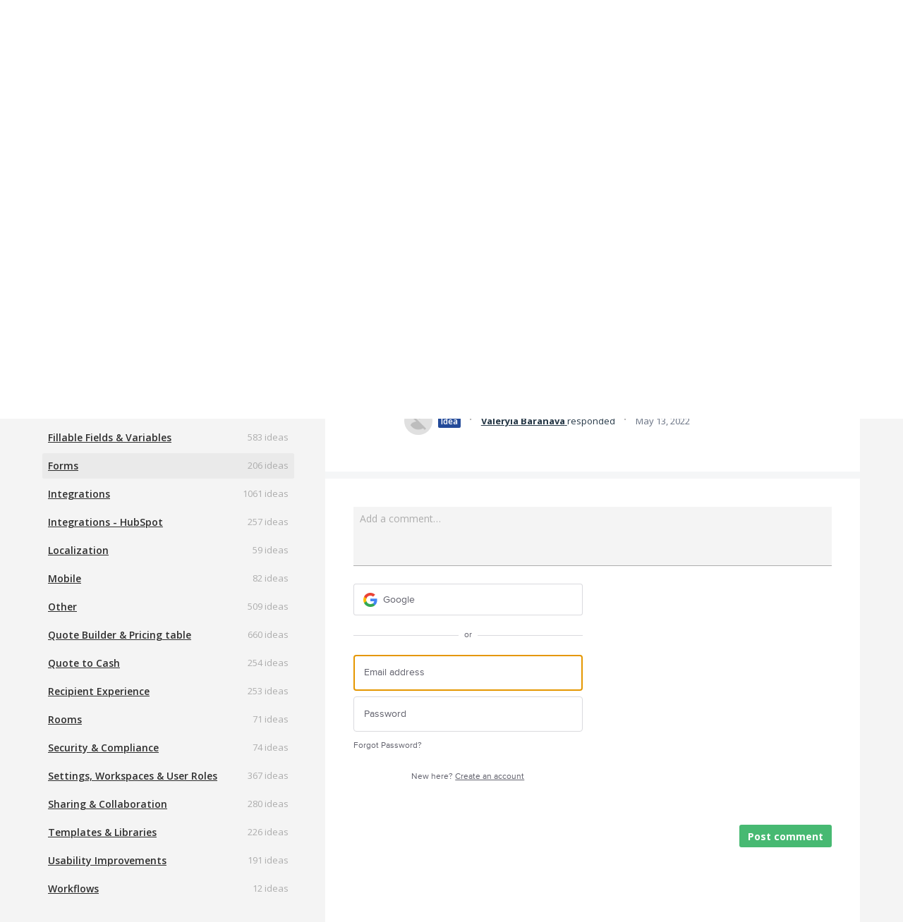

--- FILE ---
content_type: text/html; charset=utf-8
request_url: https://pandadoc.uservoice.com/forums/926629-ideas-to-improve-pandadoc/suggestions/45119560-hide-names-of-assigned-roles-in-forms
body_size: 14503
content:
<!DOCTYPE html>
<html lang="en" class="ltr site3">
<head><script>(function(w,i,g){w[g]=w[g]||[];if(typeof w[g].push=='function')w[g].push(i)})
(window,'G-0FDHJSJLBY','google_tags_first_party');</script><script async src="/0u78/"></script>
			<script>
				window.dataLayer = window.dataLayer || [];
				function gtag(){dataLayer.push(arguments);}
				gtag('js', new Date());
				gtag('set', 'developer_id.dYzg1YT', true);
				gtag('config', 'G-0FDHJSJLBY');
			</script>
			
  <meta http-equiv="X-UA-Compatible" content="IE=Edge,chrome=1">
  <meta charset="utf-8">
  <title>Hide names of assigned roles in Forms – Have an idea? Share it!</title>
  <meta name="viewport" content="width=device-width, initial-scale=1">
  <meta name="csrf-param" content="authenticity_token" />
<meta name="csrf-token" content="1620ebLzQNfaxRU7gZ3kmJzriyu9cyjlPK67fnRRRQ-68S763ekkdCwTVvr3-2MZM3PIpjkeqbs6uQ0tt3MMxQ" />
    <link rel="canonical" href="https://pandadoc.uservoice.com/forums/926629-ideas-to-improve-pandadoc/suggestions/45119560-hide-names-of-assigned-roles-in-forms" />

    <script type="text/javascript">
    (function(window) {
      var methods = ['log', 'dir', 'trace'];
      
      if (typeof window.console === 'undefined') {
        window.console = {};
      }
      
      for (var i in methods) {
        if (!(methods[i] in window.console)) {          
          window.console[methods[i]] = function() {};
        }
      }
      
    }(window));    
  </script>

  <script>
    window.UserVoice || (window.UserVoice = []);
  </script>

    <link rel="alternate" type="application/json+oembed" href="https://pandadoc.uservoice.com/api/v1/oembed.json?url=https%3A%2F%2Fpandadoc.uservoice.com%2Fforums%2F926629-ideas-to-improve-pandadoc%2Fsuggestions%2F45119560-hide-names-of-assigned-roles-in-forms" title="Hide names of assigned roles in Forms" />
  <link rel="alternate" type="text/xml+oembed" href="https://pandadoc.uservoice.com/api/v1/oembed.xml?url=https%3A%2F%2Fpandadoc.uservoice.com%2Fforums%2F926629-ideas-to-improve-pandadoc%2Fsuggestions%2F45119560-hide-names-of-assigned-roles-in-forms" title="Hide names of assigned roles in Forms" />

  <meta property="og:title" content="Hide names of assigned roles in Forms"/>
  <meta property="og:description" content="Be able to hide the person&#39;s name assigned to roles within forms from other signers."/>
  <meta property="og:type" content="article"/>
  <meta property="og:url" content="https://pandadoc.uservoice.com/forums/926629-ideas-to-improve-pandadoc/suggestions/45119560-hide-names-of-assigned-roles-in-forms"/>
  <meta property="og:image" content="https://s3.amazonaws.com/uploads.uservoice.com/logo/design_setting/842185/original/pd-logo_black_pd_white.png?1709726566"/>
  <meta property="og:site_name" content="Have an idea? Share it!"/>


  

  <!--[if lt IE 7]>
    <link rel="stylesheet" href="https://assets.uvcdn.com/pkg/clients/site2/ie-6f6256efa8fcab0da2c5c83d6ccddaabe16fdd607b4f9e01ad9efe887b491c11.css" media="screen" />
  <![endif]-->

  <!--[if lt IE 9]>
    <script src="https://assets.uvcdn.com/pkg/clients/site2/lt_IE_9-5d621b8b38991dde7ef0c335fc7cc90426c625e325949517b23be2141b721a05.js"></script>
  <![endif]-->

  <style type="text/css">

  /*
  -----------------------------------------------------------
    Link color
  -----------------------------------------------------------
  */

  .uvCustomLink-color,
  a,
  .uvHelp,
  .uvTabSelect,
  .uvTab-dropdown .uvFieldPlaceholder,
  .uvModule-session .vcard .uvRememberMe a,
  .uvModule-session .uvModuleSection-signin a,
  .uvBreadcrumbs,
  .uvStyle-linkArrow {
    color: #248566;
  }

  .uvCustomLink-background,
  .uvTab-selected,
  .uvTab-selected .uvFieldSelect,
  .uvPagination .current {
    background-color: #248566;
  }

  /*
  -----------------------------------------------------------
    Primary color
  -----------------------------------------------------------
  */

  .uvCustomPrimary-color {
    color: #248566;
  }

  .uvCustomPrimary-background,
  .uvUserBadgeLabel {
    background-color: #248566;
  }

  /* Utility color classes */
      .color-primary {
        color: #248566 !important;
      }
      .color-primary-bg {
        background-color: #248566 !important;
      }
      .color-primary-border {
        border-color: #248566 !important;
      }
      .color-secondary {
        color: #248566 !important;
      }
      .color-secondary-bg {
        background-color: #248566 !important;
      }
      .color-secondary-border {
        border-color: #248566 !important;
      }
      .color-link {
        color: #248566 !important;
      }
      .color-link-bg {
        background-color: #248566 !important;
      }
      .color-link-border {
        border-color: #248566 !important;
      }
      .color-background {
        color: #248566 !important;
      }
      .color-background-bg {
        background-color: #248566 !important;
      }
      .color-background-border {
        border-color: #248566 !important;
      }

  .uvNavList .uvListItem-forum,
  .uvModule-session .uvUserNav a {
    color: #248566;
  }

  .uvStyle-button,
  .uv-article-page .uvSidebar .uvModule-helpdesk,
  .uvTab-selected,
  .uvField-votesXXX .uvField-votesXXX-selected,
  .uvField-votesXXX input[type=radio]:checked + label {
    background: #248566;
  }

  .uvIdeaVoteFormTrigger .uvIdeaVoteFormTriggerState-you_voted,
  .uvList-categories .uvListItem-categoriesTitle,
  .uvList-categories .uvListItem a {
    background: #808080;
  }

  .impScoreButton.selected {
    background: #248566;
  }

  .uvStyle-button.uvIdeaVoteButtons-removevotes,
  .uvPagination a,
  .uvPagination span,
  .uvPagination em,
  .uvPagination .disabled,
  .uvIdeaVoteCount,
  .uvIdeaVoteCount strong,
  .uvIdeaTitle,
  .uvTab:hover,
  .uvTab:active,
  .uvTab:focus,
  .typeset h1,
  .typeset h2,
  .typeset h3,
  .typeset h4,
  .typeset h5,
  .uv-helpdesk-page .uvKbTopicTitle a {
    border-color: #248566;
  }

  .uv-helpdesk-page .uvKbTopic,
  .uvFaqList, .uvFaq,
  .uvIdea-show,
  .uvForumCreateIdea {
    border-color: #248566;
  }

  .forum-target:hover .forum-arrow, .forum-arrow::before,
  .forum-target:hover {
    color: #808080;
    border-color: #808080;
  }

  .uvStyle-button:hover {
    background-color: rgba(36,133,102,0.9);
  }

  .uvList-categories .uvListItem a:hover,
  .uvList-categories .uvListItem a:active,
  .uvList-categories .uvListItem a:focus,
  .uvList-categories .uvListItem.uvListItem-selected a {
    background-color: rgba(128,128,128,0.9);
  }

  .uvBody .forums .forum { border-color: #248566; }

  .uvTab.uvTab-selected {
    background-color: #248566!important
  }

  .uvCustomLink-background, .uvTab-selected,
  .uvTab-selected .uvFieldSelect,
  .uvPagination .current {
    background-color: #248566
  }

  .uvVoter.uvVoterMode-voted .uvIdeaVoteFormTriggerState-you_voted {
    background-color: #808080
  }

  .uvUserProfile .uvIdea-list .uvIdeaMeta,
  .uvIdeaVoteBadge .uvIdeaVoteCount,
  .uvPageContainer mark,
  .uvPagination a {
    color: #248566
  }

  .stroke-primary svg {
    stroke: #248566!important
  }

  .uvField-idea svg, .uvField-search svg {
    fill: #248566!important
  }

  .uvCustomBackground-background-site3 {
    background-color: #808080;
  }

  /*
  -----------------------------------------------------------
    Background color
  -----------------------------------------------------------
  */

  .uvCustomBackground-color {
    color: #808080;
  }

  .uvCustomBackground-background {
    background-color: #808080;
  }

  /*
  -----------------------------------------------------------
    Status colors
  -----------------------------------------------------------
  */

  .uvStyle-status-idea {
    background-color: #234A99;
    color: #FFF;
  }
  .uvStyle-status-being-evaluated {
    background-color: #8232A5;
    color: #FFF;
  }
  .uvStyle-status-on-roadmap {
    background-color: #0079BF;
    color: #FFF;
  }
  .uvStyle-status-in-development {
    background-color: #FFCC00;
    color: #FFF;
  }
  .uvStyle-status-early-access {
    background-color: #00B487;
    color: #FFF;
  }
  .uvStyle-status-solution-exists {
    background-color: #C0D941;
    color: #FFF;
  }
  .uvStyle-status-not-planned {
    background-color: #808080;
    color: #FFF;
  }
  .uvStyle-status-released {
    background-color: #199900;
    color: #FFF;
  }
</style>


  

    <style type="text/css">
      @font-face {
  font-family: Graphik;
  src: url(https://dr79nymq4x8i9.cloudfront.net/fonts/graphik/Graphik-Regular-Cy-Web.woff2);
  font-weight: 500;
}

@font-face {
  font-family: Graphik;
  src: url(https://dr79nymq4x8i9.cloudfront.net/fonts/graphik/Graphik-Semibold-Cy-Web.woff2);
  font-weight: 600;
}

@font-face {
  font-family: Graphik;
  src: url(https://dr79nymq4x8i9.cloudfront.net/fonts/graphik/Graphik-Bold-Cy-Web.woff2);
  font-weight: 700;
}

.site3.site3 .uvCustomLink-color {
  color: inherit;
}

.site3.site3 .uvStyle-button {
  background: rgba(71, 185, 114);
  border-radius: 3px;
  font-size: 14px;
  font-weight: 700;
  line-height: 17px;
  text-transform: none;
  text-decoration: none;
  min-height: 32px;
  padding: 6px 12px;
  transition: background-color 0.3s ease 0s, color 0.3s ease 0s,
    box-shadow 0.3s ease 0s;
  max-width: 100%;
  text-overflow: ellipsis;
}

.site3.site3 .uvStyle-button[disabled] {
  border: none;
}

.uvStyle-button:hover {
  background-color: rgba(118, 118, 118, 0.16);
}

.uvStyle-button:active {
  background-color: rgba(118, 118, 118, 0.08);
}

.site3.site3 .uvStyle-cancel {
  background: rgba(118, 118, 118, 0.08);
  border-radius: 3px;
  font-size: 14px;
  font-weight: 700;
  line-height: 17px;
  text-transform: none;
  text-decoration: none;
  min-height: 32px;
  border-radius: 3px;
  padding: 6px 12px;
  transition: background-color 0.3s ease 0s, color 0.3s ease 0s,
    box-shadow 0.3s ease 0s;
  max-width: 100%;
  text-overflow: ellipsis;
}

.site3.site3 .uvStyle-cancel:hover {
  background-color: rgba(118, 118, 118, 0.16);
  text-decoration: none;
}

.site3.site3 .uvStyle-cancel:active {
  background-color: rgba(118, 118, 118, 0.16);
}

.site3 {
  font-family: Graphik, Open Sans, Helvetica Neue, Helvetica, sans-serif;
}

.site3.site3 .uvPageContainer {
  background-color: #f4f4f4;
}

.site3.site3 .uvPageContainer .uvMasthead {
  padding-top: 38px;
  padding-bottom: 50px;
  margin-top: 0;
}

.uvMastheadLogo {
  height: 36px;
}

.site3.site3 .uvModule {
  padding-right: 0;
  margin-bottom: 0;
}

.site3.site3 .uvModuleSection {
  margin-bottom: 0;
}

.site3.site3 .uvModule-session .vcard a {
  align-items: flex-start;
}

.site3.site3 .uvModule-session .fn {
  font-weight: 600;
  font-size: 14px;
  line-height: 17px;
  letter-spacing: 0;
  text-transform: none;
  margin: 0;
}

.site3.site3 .uvMasthead .uvModule-session .uvUserNav {
  display: flex;
  align-items: center;
  padding-top: 13px;
}

.uvNavList .uvListItem-forum,
.uvModule-session .uvUserNav a {
  color: #767676;
  font-size: 12px;
  line-height: 14px;
}

.site3.site3 .uvStyle-separator {
  margin: 0 4px;
  color: #adadad;
  font-size: 20px;
  line-height: 14px;
}

.site3.site3 .uv-forum .uvPageHeader {
  padding-left: 400px;
  margin-top: 30px;
  margin-bottom: 20px;
}

.site3.site3 .uvPageHeader .uvPageTitle {
  font-size: 24px;
  font-weight: bold;
  line-height: 29px;
  margin-bottom: 20px;
}

/* categories */

.site3.site3 .uvSidebar {
  margin-top: -55px;
}

.site3.site3 .uvList-categories {
  border: 0;
  cursor: pointer;
}

.site3.site3 .uvList-categories .uvListItem-categoriesTitle {
  display: none;
}

.site3.site3 .uvList-categories .uvForumFilter-user {
  margin-bottom: 40px;
}

.site3.site3 .uvList-categories .uvListItem a {
  display: flex;
  align-items: center;
  font-size: 14px;
  color: #2f2f2f;
  padding: 0 8px;
  min-height: 36px;
  border: 0;
  border-radius: 2px;
  background: rgba(255, 255, 255, 0);
  transition: background 0.3s ease;
  margin-bottom: 4px;
}

.site3.site3 .uvList-categories .uvListItem a:hover {
  background: rgba(118, 118, 118, 0.08);
}

.site3.site3 .uvList-categories .uvListItem-selected a {
  font-weight: 600;
  background: rgba(118, 118, 118, 0.08);
}

.site3.site3 .uvList-categories .uvListItem-category .uvStyle-count {
  position: absolute;
  left: auto;
  right: 8px;
  top: 10px;
  color: #adadad;
}

/* header */

.site3.site3 .uvBreadcrumbs {
  display: none;
}

/* How we can improve PandaDoc */

.site3.site3 .uvForumCreateIdea {
  padding: 24px 20px 16px;
  border: 1px solid #e4e4e4 !important;
  border-radius: 2px;
}

.site3.site3 .uvForumCreateIdeaLegend {
  font-weight: 600;
  font-size: 16px;
  line-height: 19px;
  padding: 0;
  margin-bottom: 16px;
}

.site3.site3 .uvPageContainer .uvField {
  border: none;
  border-bottom: 1px solid rgb(173, 173, 173);
  border-radius: 0;
  background: rgba(118, 118, 118, 0.08);
  padding: 6px 8px;
}

.site3.site3 .uvPageContainer .uvField-focus {
  outline: none;
  border-color: rgb(71, 185, 114);
  background: rgba(118, 118, 118, 0.08);
}

.site3.site3 .uvFieldPlaceholder {
  color: #adadad !important;
  font-size: 14px;
  font-weight: 500;
}

.site3.site3 .uvPageContainer .uvField .uvFieldText {
  color: #2f2f2f;
  font-size: 14px;
  font-weight: 500;
}

.site3.site3 .uvPageContainer .uvField .uvFieldEtc {
  background-size: 14px;
  right: 6px;
  opacity: 0.4;
}

.site3.site3 .uvField-idea wp-icon {
  width: 16px !important;
  height: 16px !important;
  top: 8px;
  right: 8px !important;
}

.site3.site3 .uvField-idea wp-icon svg {
  fill: rgba(0, 0, 0, 0.4) !important;
}

.site3.site3 .uvField-category .uvFieldSelect {
  display: block;
  padding: 0;
  margin: 0;
  margin-left: 1px;
  font-weight: 500;
  font-size: 14px;
}

.site3.site3 .uvField-select .uvFieldPlaceholder {
  margin-left: -10px;
  margin-top: -8px;
}

.site3.site3 .uvField-select .search-icon svg {
  width: 8px;
  height: 8px;
  stroke: rgba(0, 0, 0, 0.4) !important;
}

.site3.site3 .uvForumCreateIdea .uvField-category wp-icon.search-icon {
  right: 12px;
  top: 11px;
}

.site3.site3 .uvField-description {
  position: relative;
}

.site3.site3 .uvFieldTextarea {
  font-size: 14px;
  font-weight: 500;
}

.site3.site3 .uvFileAttachments {
  position: absolute;
  right: 8px;
}

.site3.site3 .uvAddAttachment {
  color: #767676;
  font-size: 14px;
  font-weight: 600;
  text-decoration: none;
  background-size: 18px;
  padding-left: 32px;
}

.site3.site3 .uvField-logged_in {
  line-height: 1em;
}

.site3.site3 .uvFormFlash {
  font-size: 13px;
}

.site3.site3 .submit_region .uvFieldEtc-submit-button {
  background-color: #47b972;
  font-size: 14px;
  text-transform: none;
}

.site3.site3 .submit_region .uvFieldEtc-submit-button:hover,
.site3.site3 .submit_region .uvFieldEtc-submit-button:active {
  background-color: #39945b;
}

/* border on ideas block */

.site3 .uvForumIndex {
  border-top: 1px solid #e4e4e4;
  border-radius: 2px;
}

.site3.site3 .uvForumIndex .uvTabs {
  border-left: 1px solid #e4e4e4;
  border-right: 1px solid #e4e4e4;
}

.site3 .uvList {
  border: 0px solid #e4e4e4;
  border-top: none;
}

/* filters */

.site3.site3 .uvForumIndex .uvTabs {
  border-bottom: 1px solid #e4e4e4;
  padding: 0 8px;
}

.site3.site3 .uvTabsLeft .uvForumFilter {
  margin: 0;
}

.site3.site3 .uvTab,
.site3.site3 .uvTabsLeft .uvTab {
  text-transform: none;
  background: none;
  border: none;
  text-decoration: none;
  letter-spacing: 0;
}

.site3.site3 .uvTab {
  font-weight: 400 !important;
  font-size: 14px;
  line-height: 17px;
  color: #2f2f2f !important;
  padding: 0 12px;
  border-radius: 0 !important;
  margin-bottom: -1px;
  background-color: transparent !important;
}

.site3.site3 .uvTabs .uvTabContent {
  display: block;
  padding: 16px 0;
  border-bottom: 2px solid transparent;
}

.site3.site3 .uvForumFilter-hot .uvTabContent::before {
  content: "🔥";
}

.site3.site3 .uvTabs .uvTab-selected {
  font-weight: 600;
  color: #2f2f2f;
}

.site3.site3 .uvTabs .uvTab-selected .uvTabContent {
  border-color: #47b972 !important;
}

.site3.site3 .uvTabExtended {
  display: none !important;
}

/* status */

.site3.site3 .uvTabs .uvTabsLeft .uvForumFilter-statuses {
  margin-left: auto;
  width: auto;
}

.site3.site3 .uvTabsLeft .uvForumFilter-statuses span {
  padding: 0;
}

.site3.site3 .uvTabsLeft .uvForumFilter-statuses .uvField {
}

.site3.site3 .uvTabsLeft .uvForumFilter-statuses .uvFieldInner {
  position: relative;
  display: block;
}

.site3.site3 .uvTabsLeft .uvForumFilter-statuses .uvField .uvFieldInner::after {
  content: "▾";
  position: absolute;
  top: 15px;
  right: 16px;
  color: #2f2f2f;
  font-size: 16px;
}

.site3.site3 .uvTab-dropdown .uvFieldPlaceholder {
  position: absolute;
  right: 16px;
  top: 10px;
  color: #767676;
  text-align: left;
}

.site3.site3 .uvTab-dropdown .uvFieldSelect {
  display: block;
  color: #2f2f2f;
  font-weight: 500;
  font-size: 14px;
  padding-right: 32px;
}

/* idea vote badge */

.site3.site3 .uvIdeaVoteBadge {
  display: flex;
  flex-direction: column;
  border: 1px solid #e4e4e4;
  padding: 4px;
  width: 96px;
  height: 96px;
  margin-top: 20px;
  margin-left: 20px;
}

.site3.site3 .uvIdeaVoteBadge .uvIdeaVoteCount {
  flex-grow: 1;
  display: flex;
  align-items: center;
  justify-content: center;
  font-weight: bold;
  font-size: 18px;
  line-height: 22px;
  color: #2f2f2f;
  padding: 0;
  border: none;
  margin: 0;
}

.site3.site3 .uvIdeaVoteFormTrigger {
  background: rgba(118, 118, 118, 0.08);
  border-radius: 3px;
}

.site3.site3 .uvIdeaVoteFormTrigger .uvStyle-button {
  color: #FFFFFF;
  text-transform: none;
}

.site3.site3 .uvIdeaVoteFormTrigger .uvStyle-button::before {
  content: "▲";
  font-size: 8px;
  vertical-align: top;
  margin-right: 4px;
}

/* idea */

.site3.site3 .uvList-ideas .uvIdea {
  color: #2f2f2f;
  margin-bottom: 0;
  padding-top: 20px;
  padding-bottom: 20px;
  padding-left: 137px;
}

.site3.site3 .uvIdeaHeader {
  margin-top: 0px;
}

.site3.site3 .uvIdeaTitle {
  font-weight: bold;
  font-size: 16px;
  line-height: 19px;
  margin-bottom: 8px;
}

.site3.site3 .uvList-ideas .uvIdeaDescription {
  color: inherit;
}

.site3.site3 .uvList-ideas .uvIdeaDescription .typeset {
  font-size: 12px;
  line-height: 1.4;
}

.site3.site3 .uvList-ideas .uvIdeaDescription p {
  margin: 0 0 8px;
  font-size: inherit;
  line-height: inherit;
}

.site3.site3 .uvStyle-status {
  padding: 2px 4px;
  font-weight: 600;
  font-size: 12px;
  line-height: 14px;
  text-transform: capitalize;
  /* color: #fff; */
  /* background-color: #ffcc00; */
}

/*

.site3.site3 .uvStyle-status {
  padding: 2px 4px;
  font-weight: 600;
  font-size: 12px;
  line-height: 14px;
  text-transform: capitalize;
  color: #fff;
  background-color: #ffcc00;
}

.site3.site3 .uvStyle-status-in-development {
  color: #2981f8;
  background: rgba(41, 129, 248, 0.12);
}

.site3.site3 .uvStyle-status-under-review {
  color: #ff7213;
  background: rgba(255, 114, 19, 0.12);
}

.site3.site3 .uvStyle-status-declined {
  color: #942925;
  background: rgba(148, 41, 37, 0.12);
}

.site3.site3 .uvStyle-status-idea {
  color: #10b3e5;
  background: rgba(16, 179, 229, 0.12);
}

.site3.site3 .uvStyle-status-released {
  color: #47b972;
  background: rgba(71, 185, 114, 0.12);
}

.site3.site3 .uvStyle-status-backlog {
  color: #767676;
  background: rgba(118, 118, 118, 0.12);
}

*/

.site3.site3 .uvIdeaMeta {
  display: flex;
  flex-wrap: wrap;
  align-items: center;
  padding-bottom: 20px;
  color: #767676;
}

.site3.site3 .uvIdea:not(:last-child) {
  border-bottom: 1px solid #e4e4e4;
}

.site3.site3 .uvIdeaMeta .uvStyle-separator {
  margin: 0;
}

/* pagination */

.site3.site3 .uvPagination {
  margin: 20px 0 0;
}

.site3.site3 .uvPagination .current {
  font-weight: bold;
  color: #fff;
  background-color: #47b972;
}

.site3.site3 .uvPagination a,
.site3.site3 .uvPagination .gap {
  color: #767676;
  background: #ffffff;
  border: 1px solid #e4e4e4;
  border-radius: 2px;
}

.site3.site3 .uvPagination a {
  text-decoration: none;
  transition: background-color 0.3s;
}

.site3.site3 .uvPagination .current,
.site3.site3 .uvPagination .gap {
  cursor: default;
}

.site3.site3 .uvPagination a:hover {
  background-color: rgba(118, 118, 118, 0.08);
}

/* results */

.site3.site3 .uvForumSearchResults .uvList {
  border: none;
}

.site3.site3 .uvForumSearchResults .uvTabs {
  background: none;
}

    </style>

  <link rel="stylesheet" href="/auth-component/uv-auth/uv-auth.css">
<script type="module" src="/auth-component/uv-auth/uv-auth.esm.js"></script>
<script nomodule src="/auth-component/uv-auth/uv-auth.js"></script>

  <script src="https://js.pusher.com/8.3.0/pusher.min.js"></script>
  <script>
    window.UV_PUSHER_APP_KEY = '697328be2c49905dd5c6';
    window.UV_PUSHER_APP_CLUSTER = 'mt1';
  </script>



    <link rel="stylesheet" href="/web-portal-components/static/styles/site3.css">
  <script type="module" src="/web-portal-components/wp-components/wp-components.esm.js"></script>
<script nomodule src="/web-portal-components/wp-components/wp-components.js"></script>

</head>

<body class="uv-primaryColor-dark uv-locale-en uv-direction-ltr uv-forum uv-forum-926629 uv-no-user uv-suggestion-page">
  <a class="show-on-focus uvCustomPrimary-background" href="#start-of-content">Skip to content</a>
  <wp-loading>

  <div id="fb-root"></div>
  <div class="uvPageContainer">

    <header class="uvContainer uvMasthead">
  <div class="uvRow">

    <div class="uvMastheadWrapper">
      
        <a class="uvMastheadHomeLink" href="/" title="Have an idea? Share it!">
          <img class="uvMastheadLogo" src="https://s3.amazonaws.com/uploads.uservoice.com/logo/design_setting/842185/original/pd-logo_black_pd_white.png?1709726566" alt="PandaDoc">
        </a>
      
    </div>

    <div class="uvModule uvModule-session uvAuthModule" aria-live="polite" aria-relevant="additions removals">
  <section class="uvModuleSection uvModuleSection-userbox uvModuleSection-signin">
        <p class="uvStyle-signin">
      New and returning users may <a href="/signin">sign in</a>
        <wp-icon icon="user" class="color-link align-text-bottom"></wp-icon>
    </p>

    
<uv-auth
  id="uv-signin-1786"
  class=""
  locale="en"
  
  
  social-first
  data-type="StandaloneSignin"
  data-options="{&quot;subclass&quot;:&quot;StandaloneSignin&quot;,&quot;show_login&quot;:true,&quot;header&quot;:&quot;\u003ch2\u003eWe&#39;re glad you&#39;re here\u003c/h2\u003e\u003cp\u003ePlease sign in to leave feedback\u003c/p\u003e&quot;}"
  
  
>
  <h2>We're glad you're here</h2><p>Please sign in to leave feedback</p>
</uv-auth>
<script type="text/javascript">
  var uvAuthElement = document.getElementById("uv-signin-1786");
  uvAuthElement.subdomainSettings = {"disable_uservoice_auth":false,"password_auth_required":true,"auth_providers":[{"preset_name":"google","url":"https://auth.uservoice.com/google/819922","button_label":"Google"}],"logo_path":"/logo/logo/design_setting/842185/original/pd-logo_black_pd_white.png","form_text":{"loading":"Loading","cancel":"Cancel","region_label":"Sign in to UserVoice","email_label":"Email address","email_placeholder":"Email address","password_label":"Password","password_placeholder":"Password","name_label":"Display name (optional)","name_placeholder":"Your name","tos_checkbox_label_html":"I agree to the \u003ca href=\"/tos\" target=\"_blank\" rel=\"external\" title=\"Opens in new window\" class=\"color-link\"\u003eterms of service\u003c/a\u003e","tos_checkbox_title":"Terms of Service","gdpr_checkbox_label":"I agree to the storage of my email address, name, and IP address. This information and any feedback I provide may be used to inform product decisions and to notify me about product updates. (You can opt-out at any time.)","gdpr_checkbox_title":"Required Consent","remember_me_checkbox_label":"Remember me","remember_me_checkbox_title":"Remember Me","show_more_label":"Show more login options","show_less_label":"Show fewer login options","submit_signin_label":"Sign in","submit_create_label":"Sign up","email_invalid_error":"Please enter a valid email address.","password_required_error":"Please enter your password.","terms_invalid_error":"You must accept the terms to continue.","generic_error":"Something went wrong!","browser_error":"Cookie access is needed in order to sign you in. Please update your privacy settings to enable cross-site tracking or try using a different browser.","permissions_error":"You do not have the necessary permissions to access this content.","not_signed_in_error":"Sign in required to continue","success_heading":"Hooray!","success_message":"You're in, getting your page ready.","create_password_placeholder":"Create Password","verify_email_label":"Verify Email","set_password_label":"Set Password","verify_email_reset_pw_helper_text":"We need to verify your email first before resetting your password","verify_email_create_account_helper_text":"We need to verify your email first before creating your account","set_password_title":"Set a new password","first_things_first_title":"First things first!","confirm_password_placeholder":"Confirm Password","confirm_password_label":"Confirm Password","create_account_label":"Create Account","create_account_title":"Let's create your account!","password_invalid_error":"Please enter a valid password.","password_match_error":"Passwords must match.","change_password_label":"Change Password","go_to_login_label":"Go to login","go_to_settings_label":"Go to settings","current_password_placeholder":"Current Password","password_character_minimum":"Password needs at least 8 characters","password_upper_lower_case_required":"It must have at least one lower and one upper case character","password_symbol_required":"It needs at least one symbol ($, !, @, _, *, etc)","password_number_required":"Password must include one number or more","reset_password_label":"Reset Password","new_password_label":"New Password","password_in_email_error":"Your password cannot appear in your email address.","email_in_password_error":"Your email address cannot appear in your password.","username_in_password_error":"Your email username cannot appear in your password.","need_account_prompt":"New here?","need_account_cta":"Create an account","forgot_password":"Forgot Password?","confirm_email_header":"Check your email","confirm_email_body":"Confirm your email using the link sent to","confirm_email_footer":"Keep this box open and come back once you're done!","or":"or"}};
</script>
<div class="uvSignin-uv-auth">
  <div class="uvField uvField-logged_in uvField-first">
    <span>
      Signed in as <span class="logged_in_as"></span>
      (<a href="/logout">Sign out</a>)
    </span>
  </div>
</div>

      <div class="uvFormFlash uvFormFlash-error" tabindex="0">
    <div class="uvFormFlashMessage"></div>
    <a class="uvFormFlashClose" href="#close">Close</a>
  </div>

  <div class="uvFormFlash uvFormFlash-info" tabindex="0">
    <div class="uvFormFlashMessage"></div>
    <a class="uvFormFlashClose" href="#close">Close</a>
  </div>

  </section>
</div>


  </div>
</header>

    





  <div class="uvRow">
    <header class="uvPageHeader">
  
  <div class="uvBreadcrumbs">
    <a href="/forums/926629-ideas-to-improve-pandadoc">&larr; Ideas to Improve PandaDoc</a>
  </div>
  <h1 class="uvPageTitle">How can we improve PandaDoc? </h1>

  
</header>

  </div>

<div class="uvContainer uvBody">
  <div class="uvForumsBackground uvSoftGrayBackground"></div>
  <div class="uvRow ">
    <div class="uvCol-4 uvSidebar uvForumSidebar ">
      
  
    <div class="uvModule uvModule-feedback">
      <header class="uvModuleHeader" style="display: none;">
        <h1 class="uvCustomPrimary-color"><span class="uvModuleTriggerTwirl"></span> Feedback</h1>
      </header>


      <section class="uvModuleSection uvModuleSection-categories">
          <h2 class="uvModuleSectionHeader uvCustomPrimary-color">
            <span class="uvHeader-previousForum">
              <a href="/forums/926629-ideas-to-improve-pandadoc">Ideas to Improve PandaDoc</a>: 
            </span>
              <a href="/forums/926629-ideas-to-improve-pandadoc/suggestions/45119560-hide-names-of-assigned-roles-in-forms?category_id=430270">
                Forms
              </a>
            </a>
          </h2>
        <h3 class="sr-only">Categories</h3>
        <ul class="uvList uvList-categories" aria-label="Categories">
            <li class="uvListItem uvListItem-categoriesTitle" aria-hidden="true" focusable="false">CATEGORIES</li>
          <li class="uvListItem " >
            <a href="/forums/926629-ideas-to-improve-pandadoc">All ideas</a>
          </li>
          <li class="uvListItem uvForumFilter-user">
            <a href="/forums/926629-ideas-to-improve-pandadoc/filters/my_feedback">My feedback</a>
          </li>
            <li class="uvListItem uvListItem-category " >
              <a href="/forums/926629-ideas-to-improve-pandadoc?category_id=493469" title="View all ideas in category API">API</a>
                <span class="uvListItemFooter uvStyle-count">278 ideas</span>
            </li>
            <li class="uvListItem uvListItem-category " >
              <a href="/forums/926629-ideas-to-improve-pandadoc?category_id=476753" title="View all ideas in category Approvals">Approvals</a>
                <span class="uvListItemFooter uvStyle-count">153 ideas</span>
            </li>
            <li class="uvListItem uvListItem-category " >
              <a href="/forums/926629-ideas-to-improve-pandadoc?category_id=464782" title="View all ideas in category Automations">Automations</a>
                <span class="uvListItemFooter uvStyle-count">216 ideas</span>
            </li>
            <li class="uvListItem uvListItem-category " >
              <a href="/forums/926629-ideas-to-improve-pandadoc?category_id=380554" title="View all ideas in category Content Editing &amp; Design">Content Editing &amp; Design</a>
                <span class="uvListItemFooter uvStyle-count">801 ideas</span>
            </li>
            <li class="uvListItem uvListItem-category " >
              <a href="/forums/926629-ideas-to-improve-pandadoc?category_id=380563" title="View all ideas in category Documents &amp; Data Management">Documents &amp; Data Management</a>
                <span class="uvListItemFooter uvStyle-count">878 ideas</span>
            </li>
            <li class="uvListItem uvListItem-category " >
              <a href="/forums/926629-ideas-to-improve-pandadoc?category_id=493466" title="View all ideas in category Esign &amp; Notary ">Esign &amp; Notary </a>
                <span class="uvListItemFooter uvStyle-count">53 ideas</span>
            </li>
            <li class="uvListItem uvListItem-category " >
              <a href="/forums/926629-ideas-to-improve-pandadoc?category_id=403254" title="View all ideas in category Fillable Fields &amp; Variables">Fillable Fields &amp; Variables</a>
                <span class="uvListItemFooter uvStyle-count">583 ideas</span>
            </li>
            <li class="uvListItem uvListItem-category uvListItem-selected" aria-current=&quot;page&quot;>
              <a href="/forums/926629-ideas-to-improve-pandadoc?category_id=430270" title="View all ideas in category Forms">Forms</a>
                <span class="uvListItemFooter uvStyle-count">206 ideas</span>
            </li>
            <li class="uvListItem uvListItem-category " >
              <a href="/forums/926629-ideas-to-improve-pandadoc?category_id=385234" title="View all ideas in category Integrations">Integrations</a>
                <span class="uvListItemFooter uvStyle-count">1061 ideas</span>
            </li>
            <li class="uvListItem uvListItem-category " >
              <a href="/forums/926629-ideas-to-improve-pandadoc?category_id=505196" title="View all ideas in category Integrations - HubSpot">Integrations - HubSpot</a>
                <span class="uvListItemFooter uvStyle-count">257 ideas</span>
            </li>
            <li class="uvListItem uvListItem-category " >
              <a href="/forums/926629-ideas-to-improve-pandadoc?category_id=387094" title="View all ideas in category Localization">Localization</a>
                <span class="uvListItemFooter uvStyle-count">59 ideas</span>
            </li>
            <li class="uvListItem uvListItem-category " >
              <a href="/forums/926629-ideas-to-improve-pandadoc?category_id=382975" title="View all ideas in category Mobile">Mobile</a>
                <span class="uvListItemFooter uvStyle-count">82 ideas</span>
            </li>
            <li class="uvListItem uvListItem-category " >
              <a href="/forums/926629-ideas-to-improve-pandadoc?category_id=430276" title="View all ideas in category Other">Other</a>
                <span class="uvListItemFooter uvStyle-count">509 ideas</span>
            </li>
            <li class="uvListItem uvListItem-category " >
              <a href="/forums/926629-ideas-to-improve-pandadoc?category_id=463243" title="View all ideas in category Quote Builder &amp; Pricing table">Quote Builder &amp; Pricing table</a>
                <span class="uvListItemFooter uvStyle-count">660 ideas</span>
            </li>
            <li class="uvListItem uvListItem-category " >
              <a href="/forums/926629-ideas-to-improve-pandadoc?category_id=493472" title="View all ideas in category Quote to Cash">Quote to Cash</a>
                <span class="uvListItemFooter uvStyle-count">254 ideas</span>
            </li>
            <li class="uvListItem uvListItem-category " >
              <a href="/forums/926629-ideas-to-improve-pandadoc?category_id=380560" title="View all ideas in category Recipient Experience ">Recipient Experience </a>
                <span class="uvListItemFooter uvStyle-count">253 ideas</span>
            </li>
            <li class="uvListItem uvListItem-category " >
              <a href="/forums/926629-ideas-to-improve-pandadoc?category_id=507545" title="View all ideas in category Rooms">Rooms</a>
                <span class="uvListItemFooter uvStyle-count">71 ideas</span>
            </li>
            <li class="uvListItem uvListItem-category " >
              <a href="/forums/926629-ideas-to-improve-pandadoc?category_id=430267" title="View all ideas in category Security &amp; Compliance">Security &amp; Compliance</a>
                <span class="uvListItemFooter uvStyle-count">74 ideas</span>
            </li>
            <li class="uvListItem uvListItem-category " >
              <a href="/forums/926629-ideas-to-improve-pandadoc?category_id=380551" title="View all ideas in category Settings, Workspaces &amp; User Roles">Settings, Workspaces &amp; User Roles</a>
                <span class="uvListItemFooter uvStyle-count">367 ideas</span>
            </li>
            <li class="uvListItem uvListItem-category " >
              <a href="/forums/926629-ideas-to-improve-pandadoc?category_id=430264" title="View all ideas in category Sharing &amp; Collaboration">Sharing &amp; Collaboration</a>
                <span class="uvListItemFooter uvStyle-count">280 ideas</span>
            </li>
            <li class="uvListItem uvListItem-category " >
              <a href="/forums/926629-ideas-to-improve-pandadoc?category_id=380941" title="View all ideas in category Templates &amp; Libraries">Templates &amp; Libraries</a>
                <span class="uvListItemFooter uvStyle-count">226 ideas</span>
            </li>
            <li class="uvListItem uvListItem-category " >
              <a href="/forums/926629-ideas-to-improve-pandadoc?category_id=430273" title="View all ideas in category Usability Improvements">Usability Improvements</a>
                <span class="uvListItemFooter uvStyle-count">191 ideas</span>
            </li>
            <li class="uvListItem uvListItem-category " >
              <a href="/forums/926629-ideas-to-improve-pandadoc?category_id=515717" title="View all ideas in category Workflows">Workflows</a>
                <span class="uvListItemFooter uvStyle-count">12 ideas</span>
            </li>
        </ul>
      </section>
    </div>




<div class="uvModule uvModule-mainSidebar">

  <header class="uvModuleHeader hide">
    <!-- Header should be present for screenreaders, but hidden, we need an accessible class for this -->
    <h1 class="forum-title hidden">
    </h1>
    <!-- end -->
  </header>

  <section class="uvModuleSection uvModuleSection-search">
    <form action="/api/v1/search?weight_minimum=40&lang=en">
      <div class="uvField uvField-search uvSidebarSearch">
        <label class="uvFieldInner" for="combined_search_sidebar">
        <!-- this should be a search for knowledgebase and helpdesk. -->
          <span class="uvFieldPlaceholder">Search</span>
          <input class="uvFieldText" name="query" type="text" id="combined_search_sidebar" role="combobox" aria-autocomplete="list" aria-controls="uv-idea-searchResults" aria-expanded="false"/>

          <script type="text/x-jquery-tmpl" id="uvSearch-template-articles">
            <h4 class="uvNavListItemSubtitle">${total_articles} {{if total_articles > 1}}articles{{else}}article{{/if}}</h4>
            <ul class="uvList uvList-searchResults">
              {{each(i, article) articles}}
                <li class="uvListItem uvListItem-searchResult" data-search-weight="${article.weight}">
                  <a href="${article.path}">${article.question}</a>
                </li>
              {{/each}}
            </ul>
            {{if more_articles}}
              <p class="uvSearch-more-results"><a href="/search?filter=articles&query=${response_data.query}">More articles &rarr;</a></p>
            {{/if}}
          </script>

          <script type="text/x-jquery-tmpl" id="uvSearch-template-ideas">
            <h4 id="uvSearch-results-label" class="uvNavListItemSubtitle">${total_suggestions} {{if total_suggestions > 1}}ideas{{else}}idea{{/if}}</h4>
            <ul id="uv-idea-searchResults" class="uvList uvList-searchResults" aria-labledby="uvSearch-results-label">
              {{each(i, idea) suggestions}}
                <li class="uvListItem uvListItem-searchResult" data-search-weight="${idea.weight}" role="option">
                {{if idea.status && idea.status.name}}
                  <em class="uvStyle-status uvStyle-status-${idea.status.key}"
                      title="This idea is ${idea.status.name} ${$.tmplHelpers.toLocalDate(idea.updated_at, '- updated %date%')}">${idea.status.name}</em>
                {{/if}}
                  <a href="${idea.path}" tabindex="-1">
                    ${idea.title}
                  </a>
                </li>
              {{/each}}
            </ul>
            {{if more_suggestions}}
              <p class="uvSearch-more-results"><a href="/search?filter=ideas&query=${response_data.query}">More ideas &rarr;</a></p>
            {{/if}}
          </script>

          <script type="text/x-jquery-tmpl" id="uvSearch-template-title">
            {{if searching}}
              Searching&hellip;
            {{else}}
              <a href="/search?filter=merged&query=${query}">Search results</a>
            {{/if}}
          </script>
        </label>
          <button class="uvFieldButton uvStyle-button" type="submit">
            <wp-icon icon="search-site3" size="large" class="search-icon" aria-hidden="true" tabindex="-1" focusable="false"></wp-icon>
            <span class="uvFieldButtonImage-sidebar">Search</span>
          </button>
        <div class="uvFieldEtc uvFieldEtc-thinking">(thinking…)</div>
        <button type="reset" class="uvFieldEtc uvFieldEtc-reset">Reset</button>
      </div>
    </form>
    <ul class="uvNavList">
      <li class="uvNavListItem uvNavListItem-search uvSearch-results-container" style="display: none;">
        <h2 class="uvNavListItemTitle uvSearch-results-title uvCustomPrimary-color" aria-live="polite">
          Searching&hellip;
        </h2>
        <div id="uvSearch-results-ideas" class="uvSearchResults uvSearchResults-ideas" role="listbox"></div>
        <p class="uvNoResults" aria-live="polite">No results.</p>
        <a href="/forums/926629-ideas-to-improve-pandadoc" class="uvSearch-results-clear">Clear search results</a>
      </li>
    </ul>
  </section>

  <section class="uvModuleSection">
    <ul class="uvNavList">





    </ul>
  </section>

</div>


    </div>
    <div class="uvCol-last uvCol-8">
      <div id="start-of-content" tabindex="-1"></div>

      <!-- Idea -->


        <article class="uvIdea uvIdea-show color-link-border">
          <div class="uvIdeaHeader">
  <h1 class="uvIdeaTitle color-link">
    
      Hide names of assigned roles in Forms
  </h1>
    <div class="uvIdeaDescription typeset">
      
        <div class="typeset"><p>Be able to hide the person&#39;s name assigned to roles within forms from other signers.</p>
</div>
    </div>
  
</div>

          <div class="uvIdeaVoteBadge">
              <div class="uvIdeaVoteCount" data-id="45119560">
                <strong>2</strong>
                <span> votes</span>
              </div>
            


<div uvSuggestionId="45119560" class="uvVoter uvVoter-logged_out uvVoterMode-voteable uvVoterStatus-open uvVoteLimit-unlimited" data-closed-reason="">
  <form novalidate class="uvIdeaVoteForm" onsubmit="return false;" method="post" action="" data-forum_id="926629" data-suggestion_id="45119560" >
    <input type="hidden" name="channel" value="portal"></input>
    <!-- Update to show number of votes cast -->
    <span class="uvIdeaVoteFormTrigger">
      <button class="uvIdeaVoteFormTriggerState-no_votes uvStyle-button">Vote</button>
      <button class="uvIdeaVoteFormTriggerState-you_voted uvStyle-button uvStyle-button-selected" id="uvIdeaVoteFormTriggerState-you_voted-45119560" data-singular="Voted!" data-plural="Voted!"></button>
      <button class="uvIdeaVoteFormTriggerState-out_of_votes uvStyle-button uvStyle-button-disabled uvTip" disabled title="You're out of votes">Vote</button>
      <button class="uvIdeaVoteFormTriggerState-voting_closed uvStyle-button uvStyle-button-disabled uvTip" disabled title="Voting has closed">Vote</button>

        <input type="hidden" name="to" value="1"></input>
    </span>
    <!--- end -->

    <div class="uvIdeaVoteFormToggle">
      <fieldset class="uvIdeaVoteFormFieldset">
        <div class="uvVoterSigninArea">
          
<uv-auth
  id="uv-signin-5024"
  class=""
  locale="en"
  mode=inline
  
  social-first
  data-type=""
  data-options="{&quot;display_logged_in&quot;:&quot;hidden&quot;,&quot;social_auth_only&quot;:false,&quot;custom_signin&quot;:true,&quot;inline_form_mode&quot;:true,&quot;show_login&quot;:true,&quot;header&quot;:&quot;\u003ch2\u003eWe&#39;re glad you&#39;re here\u003c/h2\u003e\u003cp\u003ePlease sign in to leave feedback\u003c/p\u003e&quot;}"
  
  
>
  <h2>We're glad you're here</h2><p>Please sign in to leave feedback</p>
</uv-auth>
<script type="text/javascript">
  var uvAuthElement = document.getElementById("uv-signin-5024");
  uvAuthElement.subdomainSettings = {"disable_uservoice_auth":false,"password_auth_required":true,"auth_providers":[{"preset_name":"google","url":"https://auth.uservoice.com/google/819922","button_label":"Google"}],"logo_path":"/logo/logo/design_setting/842185/original/pd-logo_black_pd_white.png","form_text":{"loading":"Loading","cancel":"Cancel","region_label":"Sign in to UserVoice","email_label":"Email address","email_placeholder":"Email address","password_label":"Password","password_placeholder":"Password","name_label":"Display name (optional)","name_placeholder":"Your name","tos_checkbox_label_html":"I agree to the \u003ca href=\"/tos\" target=\"_blank\" rel=\"external\" title=\"Opens in new window\" class=\"color-link\"\u003eterms of service\u003c/a\u003e","tos_checkbox_title":"Terms of Service","gdpr_checkbox_label":"I agree to the storage of my email address, name, and IP address. This information and any feedback I provide may be used to inform product decisions and to notify me about product updates. (You can opt-out at any time.)","gdpr_checkbox_title":"Required Consent","remember_me_checkbox_label":"Remember me","remember_me_checkbox_title":"Remember Me","show_more_label":"Show more login options","show_less_label":"Show fewer login options","submit_signin_label":"Sign in","submit_create_label":"Sign up","email_invalid_error":"Please enter a valid email address.","password_required_error":"Please enter your password.","terms_invalid_error":"You must accept the terms to continue.","generic_error":"Something went wrong!","browser_error":"Cookie access is needed in order to sign you in. Please update your privacy settings to enable cross-site tracking or try using a different browser.","permissions_error":"You do not have the necessary permissions to access this content.","not_signed_in_error":"Sign in required to continue","success_heading":"Hooray!","success_message":"You're in, getting your page ready.","create_password_placeholder":"Create Password","verify_email_label":"Verify Email","set_password_label":"Set Password","verify_email_reset_pw_helper_text":"We need to verify your email first before resetting your password","verify_email_create_account_helper_text":"We need to verify your email first before creating your account","set_password_title":"Set a new password","first_things_first_title":"First things first!","confirm_password_placeholder":"Confirm Password","confirm_password_label":"Confirm Password","create_account_label":"Create Account","create_account_title":"Let's create your account!","password_invalid_error":"Please enter a valid password.","password_match_error":"Passwords must match.","change_password_label":"Change Password","go_to_login_label":"Go to login","go_to_settings_label":"Go to settings","current_password_placeholder":"Current Password","password_character_minimum":"Password needs at least 8 characters","password_upper_lower_case_required":"It must have at least one lower and one upper case character","password_symbol_required":"It needs at least one symbol ($, !, @, _, *, etc)","password_number_required":"Password must include one number or more","reset_password_label":"Reset Password","new_password_label":"New Password","password_in_email_error":"Your password cannot appear in your email address.","email_in_password_error":"Your email address cannot appear in your password.","username_in_password_error":"Your email username cannot appear in your password.","need_account_prompt":"New here?","need_account_cta":"Create an account","forgot_password":"Forgot Password?","confirm_email_header":"Check your email","confirm_email_body":"Confirm your email using the link sent to","confirm_email_footer":"Keep this box open and come back once you're done!","or":"or"}};
</script>
<div class="uvSignin-uv-auth">
  <div class="uvField uvField-logged_in uvField-first">
    <span>
      Signed in as <span class="logged_in_as"></span>
      (<a href="/logout">Sign out</a>)
    </span>
  </div>
</div>

            <div class="uvFormFlash uvFormFlash-error" tabindex="0">
    <div class="uvFormFlashMessage"></div>
    <a class="uvFormFlashClose" href="#close">Close</a>
  </div>

  <div class="uvFormFlash uvFormFlash-info" tabindex="0">
    <div class="uvFormFlashMessage"></div>
    <a class="uvFormFlashClose" href="#close">Close</a>
  </div>

            <div class="uvIdeaVoteButtons">
      <div class="submit_region auth-only">
        <button class="uvIdeaVoteButton uvFieldEtc-submit-button uvStyle-button" type="submit"
        value="subscribe" name="subscribe">Vote</button>
        <p style="margin-bottom: 0.5em">We’ll send you updates on this idea</p>
      </div>
  </div>

        </div>
      </fieldset>
    </div>
  </form>
</div>

          </div>


          <section class="uvIdeaSuggestors">
  <div class="uvUserAction uvUserAction-suggestIdea ">
    <div class="uvUserActionHeader">
      <span class="vcard"><a class="url" href="/users/6242453698-kaylen-nolen"><span class="uvUserBadge"><img class="uvUserBadgePhoto photo" height="40" width="40" alt="" src="https://secure.gravatar.com/avatar/d053bc3ebf421455beb1be968f7b73ec?size=40&default=https%3A%2F%2Fassets.uvcdn.com%2Fpkg%2Fadmin%2Ficons%2Fuser_70-6bcf9e08938533adb9bac95c3e487cb2a6d4a32f890ca6fdc82e3072e0ea0368.png" /></span><span class="fn uvCustomLink-color">Kaylen Nolen</span>
    </a></span>
 shared this idea
      <span class="uvStyle-meta">
        <span class="uvStyle-separator">&nbsp;&middot;&nbsp;</span>
        <time datetime="2022-05-04" pubdate>May 4, 2022</time>
        <span class="uvUserWithId-inline-6242453698" style="display:none">
          <span class="uvStyle-separator">&nbsp;&middot;&nbsp;</span>
          <a class="uvSuggestion-dissociate" rel="nofollow noopener noreferrer" title="Delete idea Hide names of assigned roles in Forms" data-supporters-count="2" data-redirect-to="/forums/926629-ideas-to-improve-pandadoc" data-url="/api/v1/forums/926629-ideas-to-improve-pandadoc/suggestions/45119560-hide-names-of-assigned-roles-in-forms/dissociate" href="#">Delete…</a>
        </span>
        <span class="uvStyle-separator uvAdminOnly uvAdminOnly-inline">&nbsp;&middot;&nbsp;</span>
        <a rel="nofollow noopener noreferrer" class="uvAdminOnly uvAdminOnly-inline" data-iframe-target="_blank" href="/admin/v3/ideas/45119560/">Admin &rarr;</a>
      </span>
    </div>
  </div>
</section>


            <div class="uvScorer uvScorer-logged_out">
  <form novalidate class="uvIdeaScoreForm importScoreBorderTop" onsubmit="return false;" method="post" action="" data-forum_id="926629" data-suggestion_id="45119560" data-importance_score="" data-importance_score_id="">
    <fieldset class="impScoreButtonContainer" aria-labelledby="importance_score_45119560">
      <legend id="importance_score_45119560">How important is this to you?</legend>
      <div class="impScoreButtonGroup" data-name="importance-score-button-group-45119560">
        <button disabled class="impScoreButton" type="submit" id="importance-1-45119560" tabindex="0" name="importance_score_value" value="1">
          Nice to have
            <span class="tooltiptext">You must login first!</span>
        </button>
        <button disabled class="impScoreButton" type="submit" id="importance-2-45119560" tabindex="0" name="importance_score_value" value="2">
          Important
            <span class="tooltiptext">You must login first!</span>
        </button>
        <button disabled class="impScoreButton" type="submit" id="importance-3-45119560" tabindex="0" name="importance_score_value" value="3">
          Critical
            <span class="tooltiptext">You must login first!</span>
        </button>
        <input data-name="importance-score-45119560" type="hidden" name="importance_score" value=""></input>
        <input data-name="importance-score-id-45119560" type="hidden" name="importance_score_id" value=""></input>
        <input type="hidden" name="channel" value="portal"></input>
      </div>
    </fieldset>

      <div class="scoreNotificationContainer">
        <h6 aria-live="polite" role="status" hidden class="scoreNotification-site3"></h6>
      </div>

    <div class="uvIdeaScoreFormToggle">
      <fieldset class="uvIdeaScoreFormFieldset">
        <div class="uvScorerSigninArea">
          
<uv-auth
  id="uv-signin-8879"
  class=""
  locale="en"
  mode=inline
  
  social-first
  data-type=""
  data-options="{&quot;display_logged_in&quot;:&quot;hidden&quot;,&quot;social_auth_only&quot;:false,&quot;custom_signin&quot;:true,&quot;inline_form_mode&quot;:true,&quot;show_login&quot;:true,&quot;header&quot;:&quot;\u003ch2\u003eWe&#39;re glad you&#39;re here\u003c/h2\u003e\u003cp\u003ePlease sign in to leave feedback\u003c/p\u003e&quot;}"
  
  
>
  <h2>We're glad you're here</h2><p>Please sign in to leave feedback</p>
</uv-auth>
<script type="text/javascript">
  var uvAuthElement = document.getElementById("uv-signin-8879");
  uvAuthElement.subdomainSettings = {"disable_uservoice_auth":false,"password_auth_required":true,"auth_providers":[{"preset_name":"google","url":"https://auth.uservoice.com/google/819922","button_label":"Google"}],"logo_path":"/logo/logo/design_setting/842185/original/pd-logo_black_pd_white.png","form_text":{"loading":"Loading","cancel":"Cancel","region_label":"Sign in to UserVoice","email_label":"Email address","email_placeholder":"Email address","password_label":"Password","password_placeholder":"Password","name_label":"Display name (optional)","name_placeholder":"Your name","tos_checkbox_label_html":"I agree to the \u003ca href=\"/tos\" target=\"_blank\" rel=\"external\" title=\"Opens in new window\" class=\"color-link\"\u003eterms of service\u003c/a\u003e","tos_checkbox_title":"Terms of Service","gdpr_checkbox_label":"I agree to the storage of my email address, name, and IP address. This information and any feedback I provide may be used to inform product decisions and to notify me about product updates. (You can opt-out at any time.)","gdpr_checkbox_title":"Required Consent","remember_me_checkbox_label":"Remember me","remember_me_checkbox_title":"Remember Me","show_more_label":"Show more login options","show_less_label":"Show fewer login options","submit_signin_label":"Sign in","submit_create_label":"Sign up","email_invalid_error":"Please enter a valid email address.","password_required_error":"Please enter your password.","terms_invalid_error":"You must accept the terms to continue.","generic_error":"Something went wrong!","browser_error":"Cookie access is needed in order to sign you in. Please update your privacy settings to enable cross-site tracking or try using a different browser.","permissions_error":"You do not have the necessary permissions to access this content.","not_signed_in_error":"Sign in required to continue","success_heading":"Hooray!","success_message":"You're in, getting your page ready.","create_password_placeholder":"Create Password","verify_email_label":"Verify Email","set_password_label":"Set Password","verify_email_reset_pw_helper_text":"We need to verify your email first before resetting your password","verify_email_create_account_helper_text":"We need to verify your email first before creating your account","set_password_title":"Set a new password","first_things_first_title":"First things first!","confirm_password_placeholder":"Confirm Password","confirm_password_label":"Confirm Password","create_account_label":"Create Account","create_account_title":"Let's create your account!","password_invalid_error":"Please enter a valid password.","password_match_error":"Passwords must match.","change_password_label":"Change Password","go_to_login_label":"Go to login","go_to_settings_label":"Go to settings","current_password_placeholder":"Current Password","password_character_minimum":"Password needs at least 8 characters","password_upper_lower_case_required":"It must have at least one lower and one upper case character","password_symbol_required":"It needs at least one symbol ($, !, @, _, *, etc)","password_number_required":"Password must include one number or more","reset_password_label":"Reset Password","new_password_label":"New Password","password_in_email_error":"Your password cannot appear in your email address.","email_in_password_error":"Your email address cannot appear in your password.","username_in_password_error":"Your email username cannot appear in your password.","need_account_prompt":"New here?","need_account_cta":"Create an account","forgot_password":"Forgot Password?","confirm_email_header":"Check your email","confirm_email_body":"Confirm your email using the link sent to","confirm_email_footer":"Keep this box open and come back once you're done!","or":"or"}};
</script>
<div class="uvSignin-uv-auth">
  <div class="uvField uvField-logged_in uvField-first">
    <span>
      Signed in as <span class="logged_in_as"></span>
      (<a href="/logout">Sign out</a>)
    </span>
  </div>
</div>

            <div class="uvFormFlash uvFormFlash-error" tabindex="0">
    <div class="uvFormFlashMessage"></div>
    <a class="uvFormFlashClose" href="#close">Close</a>
  </div>

  <div class="uvFormFlash uvFormFlash-info" tabindex="0">
    <div class="uvFormFlashMessage"></div>
    <a class="uvFormFlashClose" href="#close">Close</a>
  </div>

          <div class="auth-only">
            <button class="uvIdeaScoreSubmitButton uvFieldEtc-submit-button uvStyle-button" type="submit">
              Submit Rating
            </button>
          </div>
        </div>
      </fieldset>
    </div>
  </form>
</div>


          <section class="uvIdeaStatus">
              <article class="uvUserAction uvUserAction-admin-response">
                <div class="uvUserActionHeader">
                    <a class="uvStyle-status-link" href="/forums/926629-ideas-to-improve-pandadoc/status/5354056"><span class="uvStyle-status uvStyle-status-idea" title="This idea is Idea - updated over 3 years ago">Idea</span></a>
                    <span class="uvStyle-separator">&nbsp;&middot;&nbsp;</span>
                  <span class="vcard"><a class="url" href="/users/1155889465-valeryia-baranava"><span class="uvUserBadge"><img class="uvUserBadgePhoto photo" height="40" width="40" alt="" src="https://secure.gravatar.com/avatar/d41d8cd98f00b204e9800998ecf8427e?size=40&default=https%3A%2F%2Flh3.googleusercontent.com%2Fa%2FACg8ocKqKdomL8bUJ3olETiKZnvFhoBBQSTKL5CgdfuWPFh1Fuw6ks4e%3Ds96-c" /></span><span class="fn uvCustomLink-color">Valeryia Baranava</span>
    </a></span>
 responded
                  <span class="uvStyle-meta">
                    <span class="uvStyle-separator">&nbsp;&middot;&nbsp;</span>
                    <time datetime="2022-05-13" pubdate>May 13, 2022</time>
                  </span>
                </div>
                <div class="uvUserActionBody">
                  
                    <div class="typeset"></div>
                    
                </div>
              </article>
              <div class="uvIdeaPreviousAdminResponses" style="display:none">
              </div>
          </section>

          <section class="uvIdeaComments">
              <div class="uvIdeaShare">
                <div class="share-button"><a href="https://twitter.com/share" class="twitter-share-button" data-count="horizontal" data-url="https://pandadoc.uservoice.com/forums/926629-ideas-to-improve-pandadoc/suggestions/45119560-hide-names-of-assigned-roles-in-forms" data-text="I support 'Hide names of assigned roles in Forms' - what do you think?" data-lang="en" data-related="uservoice:Feedback & Helpdesk powered by UserVoice.com">Tweet</a></div><script type="text/javascript" src="https://platform.twitter.com/widgets.js"></script>
                <div class="share-button fb-like" data-layout="button_count" data-width="50" data-show-faces="false"></div>
              </div>
                <form novalidate method="post" action="/api/v1/forums/926629/suggestions/45119560/comments.json" class="uvForm uvForm-comments"
                  uv-persist-key="819922-926629-45119560-site2-suggestion-comment-form" uv-persist-id="45119560">
                  <input type="hidden" name="authenticity_token" value="jHu2OqmkvEBdIZzFedx75Hs-dcMJiKgDTynM-mdyj4LhJyy5xr7Y46v33wQPuvxl1KY2To3lKV1JPnqppFDGSA" />
                  <input type="hidden" name="site2" value="true" />
                  <div class="uvField uvField-comment">
                    <label for="uvFieldTextarea-commentText45119560" class="uvFieldInner">
                      <span class="uvFieldPlaceholder">Add a comment…</span>
                      <textarea uv-persist-item="comment" id="uvFieldTextarea-commentText45119560" name="comment[text]" class="uvFieldTextarea"></textarea>
                    </label>
                    <div class="uvFileAttachments" id="uvjAttachmentHeader">
  <ul class="uvNewAttachments" style="display: none">
    <li class="uvNewAttachment" data-template="true" style="display: none">
      <input type="file" name="" id="" size="20" data-name="comment[attachments][]" class="uvFieldFile" title="Choose a File" />
      <button type="button" class="uvRemoveAttachment" id="remove-attachment">Remove Attachment</button>
    </li>
  </ul>
  <button type="button" class="uvAddAttachment" id="add-attachment">Attach a File</button>
</div>

                    <input type="hidden" name="iframe" />
                  </div>
                  <div>
                    
<uv-auth
  id="uv-signin-3213"
  class=""
  locale="en"
  mode=inline
  
  social-first
  data-type=""
  data-options="{&quot;display_logged_in&quot;:&quot;hidden&quot;,&quot;social_auth_only&quot;:false,&quot;custom_signin&quot;:true,&quot;inline_form_mode&quot;:true,&quot;show_login&quot;:true,&quot;header&quot;:&quot;\u003ch2\u003eWe&#39;re glad you&#39;re here\u003c/h2\u003e\u003cp\u003ePlease sign in to leave feedback\u003c/p\u003e&quot;}"
  
  
>
  <h2>We're glad you're here</h2><p>Please sign in to leave feedback</p>
</uv-auth>
<script type="text/javascript">
  var uvAuthElement = document.getElementById("uv-signin-3213");
  uvAuthElement.subdomainSettings = {"disable_uservoice_auth":false,"password_auth_required":true,"auth_providers":[{"preset_name":"google","url":"https://auth.uservoice.com/google/819922","button_label":"Google"}],"logo_path":"/logo/logo/design_setting/842185/original/pd-logo_black_pd_white.png","form_text":{"loading":"Loading","cancel":"Cancel","region_label":"Sign in to UserVoice","email_label":"Email address","email_placeholder":"Email address","password_label":"Password","password_placeholder":"Password","name_label":"Display name (optional)","name_placeholder":"Your name","tos_checkbox_label_html":"I agree to the \u003ca href=\"/tos\" target=\"_blank\" rel=\"external\" title=\"Opens in new window\" class=\"color-link\"\u003eterms of service\u003c/a\u003e","tos_checkbox_title":"Terms of Service","gdpr_checkbox_label":"I agree to the storage of my email address, name, and IP address. This information and any feedback I provide may be used to inform product decisions and to notify me about product updates. (You can opt-out at any time.)","gdpr_checkbox_title":"Required Consent","remember_me_checkbox_label":"Remember me","remember_me_checkbox_title":"Remember Me","show_more_label":"Show more login options","show_less_label":"Show fewer login options","submit_signin_label":"Sign in","submit_create_label":"Sign up","email_invalid_error":"Please enter a valid email address.","password_required_error":"Please enter your password.","terms_invalid_error":"You must accept the terms to continue.","generic_error":"Something went wrong!","browser_error":"Cookie access is needed in order to sign you in. Please update your privacy settings to enable cross-site tracking or try using a different browser.","permissions_error":"You do not have the necessary permissions to access this content.","not_signed_in_error":"Sign in required to continue","success_heading":"Hooray!","success_message":"You're in, getting your page ready.","create_password_placeholder":"Create Password","verify_email_label":"Verify Email","set_password_label":"Set Password","verify_email_reset_pw_helper_text":"We need to verify your email first before resetting your password","verify_email_create_account_helper_text":"We need to verify your email first before creating your account","set_password_title":"Set a new password","first_things_first_title":"First things first!","confirm_password_placeholder":"Confirm Password","confirm_password_label":"Confirm Password","create_account_label":"Create Account","create_account_title":"Let's create your account!","password_invalid_error":"Please enter a valid password.","password_match_error":"Passwords must match.","change_password_label":"Change Password","go_to_login_label":"Go to login","go_to_settings_label":"Go to settings","current_password_placeholder":"Current Password","password_character_minimum":"Password needs at least 8 characters","password_upper_lower_case_required":"It must have at least one lower and one upper case character","password_symbol_required":"It needs at least one symbol ($, !, @, _, *, etc)","password_number_required":"Password must include one number or more","reset_password_label":"Reset Password","new_password_label":"New Password","password_in_email_error":"Your password cannot appear in your email address.","email_in_password_error":"Your email address cannot appear in your password.","username_in_password_error":"Your email username cannot appear in your password.","need_account_prompt":"New here?","need_account_cta":"Create an account","forgot_password":"Forgot Password?","confirm_email_header":"Check your email","confirm_email_body":"Confirm your email using the link sent to","confirm_email_footer":"Keep this box open and come back once you're done!","or":"or"}};
</script>
<div class="uvSignin-uv-auth">
  <div class="uvField uvField-logged_in uvField-first">
    <span>
      Signed in as <span class="logged_in_as"></span>
      (<a href="/logout">Sign out</a>)
    </span>
  </div>
</div>

                      <div class="uvFormFlash uvFormFlash-error" tabindex="0">
    <div class="uvFormFlashMessage"></div>
    <a class="uvFormFlashClose" href="#close">Close</a>
  </div>

  <div class="uvFormFlash uvFormFlash-info" tabindex="0">
    <div class="uvFormFlashMessage"></div>
    <a class="uvFormFlashClose" href="#close">Close</a>
  </div>

                  </div>
                  <div class='submit_region uvSignin'>
                    <button class="uvStyle-button" type="submit">Post comment</button>
                    <span class="uvFieldEtc-thinking">Submitting...</span>
                  </div>
                </form>
              <wp-toast id="comment-toast" ref="comment-toast" type="error" direction="top" start-position="5" width="400" duration="5000">
  An error occurred while saving the comment
</wp-toast>
<ul class="uvList uvList-comments" aria-live="polite">
</ul>

<div class="uvPagination">
  
</div>

<script id="uv-comments-list-item" type="text/x-jquery-tmpl">
  <li class="uvListItem">
    {{if (state == 'new' || state == 'filtered') && false}}
      <div class="uvNotice"><p>Awaiting moderator approval</p></div>
    {{else}}
    <article class="uvUserAction uvUserAction-comment">
      <div class="uvUserActionHeader">
        <span class="vcard"><a class="url" href="${creator.url}"><span class="uvUserBadge"><img width="40" src="${creator.avatar_url}" class="uvUserBadgePhoto photo" alt="Avatar"></span><span class="fn">${creator.name}</span></a></span> commented

        <span class="uvStyle-meta">
          <span class="uvStyle-separator">&nbsp;&middot;&nbsp;</span>
          <time pubdate="" datetime="">Just Now</time>
          <span class="uvUserWithId-inline-${creator.id}">
            <span class="uvStyle-separator">&nbsp;&middot;&nbsp;</span>
            <a href="/api/v1/forums/${forum_id}/suggestions/${suggestion_id}/comments/${id}" class="uvComment-edit" data-comment-id="${id}">Edit…</a>
            <span class="uvStyle-separator">&nbsp;&middot;&nbsp;</span>
            <a href="/api/v1/forums/${forum_id}/suggestions/${suggestion_id}/comments/${id}" class="uvComment-delete">Delete…</a>
          </span>
        </span>
      </div>
      <div class="uvUserActionBody">
        {{html formatted_text}}
      </div>
      <div class="uvUserActionEdit" style="display: none">
        <div class="uvField uvField-comment">
  <label for="uvFieldTextarea-editText" class="uvFieldInner">
    <textarea id="uvFieldTextarea-editText" name="editText" class="uvFieldTextarea"></textarea>
  </label>
</div>
<button class="uvStyle-button save-comment" >Save</button>
<span class="uvFieldEtc-thinking">Submitting...</span>

      </div>
      {{if formatted_attachments}}
      <div class="uvUserActionAttachments">
        {{html formatted_attachments}}
      </div>
      {{/if}}
    </article>
    {{/if}}

  </li>
</script>

          </section>

        </article>
      <!-- end -->

    </div>
  </div>
</div>


    <footer class="uvContainer uvFooter">
  <div class="footer-wrap">
    <a class="footer-logo-target" href="/">
      
        <img class="footer-logo" width="200" src="https://s3.amazonaws.com/uploads.uservoice.com/logo/design_setting/842185/original/pd-logo_black_pd_white.png?1709726566" alt="PandaDoc">
      
    </a>

    <div class="utility-links">
      <a href="" target="_blank">PandaDoc</a>
      <a href="/tos" target="_blank">Terms of Service</a>
    </div>
  </div>
</footer>

  </div>

  <script id="uv-user-panel" type="text/x-jquery-tmpl">
    <section class="uvModuleSection uvModuleSection-userbox uvModuleSection-signout">
      <div class="vcard">
        <a class="url" href="${user.uservoice_url}">
          <span class="uvUserBadge">
            <img alt="" class="uvUserBadgePhoto photo" src="${user.avatar_url}" width="40">
          </span>
          <span class="fn">${user.name}</span>
        </a>
      </div>
      <div class="uvUserNav">
          <span class="uvRememberMe">
            <a title="Click this link to stay signed in on this computer even after your browser is closed." href="/remember_me">Stay signed in</a>
            <span class="uvStyle-separator">&middot;</span>
          </span>
        <a class="url" href="${user.uservoice_url}">Settings</a>
        {{if user.roles.admin}}
          <span class="uvStyle-separator">&middot;</span>
          <a href="https://pandadoc.uservoice.com/admin">Admin Console</a>
        {{/if}}
        {{if (user.roles.contributor && !user.roles.admin)}}
          <span class="uvStyle-separator">&middot;</span>
          <a href="https://pandadoc.uservoice.com/dashboard/contributor/myActivity">Contributor Console</a>
        {{/if}}
        <span class="uvStyle-separator">&middot;</span>
        <a id="logout-link" href="/logout">Sign out</a>
      </div>
    </section>
  </script>

  <script type="text/javascript">
    var current_forum_id = 926629;
  </script>

  <script id="portalForumsTmpl" type="text/x-jquery-tmpl">
    <li
      class="uvListItem{{if current_forum_id==id}} uvListItem-selected{{/if}} uvListItem-forum-${id}"
      {{if current_forum_id==id}}aria-current="page"{{/if}}
    >
      <h4 class="uvListItemHeader">
        <a href="${url}">${name}</a>
        {{if is_private}}
         <span class="uvIcon-private-16">(private)</span>
        {{/if}}
      </h4>
      <div class="uvListItemFooter">${idea_count} <span class="uvStyle-count-label">ideas</span></div>
    </li>
  </script>

  <script id="portalAltForumsTmpl" type="text/x-jquery-tmpl">
    <li
      class="uvListItem{{if current_forum_id==id}} uvListItem-selected{{/if}} uvListItem-forum-${id}"
      {{if current_forum_id==id}}aria-current="page"{{/if}}
    >
      <h4 class="uvListItemHeader">
        <a href="${url}">${name}</a>
        {{if is_private}}
         <span class="uvIcon-private-10">(private)</span>
        {{/if}}
      </h4>
      <p class="uvStyle-meta">
        ${idea_count}
        ideas
      </p>
    </li>
  </script>

  <script id="sidebarForumsTmpl" type="text/x-jquery-tmpl">
    <li
      class="uvListItem uvListItem-forum{{if current_forum_id==id}} uvListItem-selected{{/if}} uvListItem-forum-${id}"
      {{if current_forum_id==id}}aria-current="page"{{/if}}
    >
      <a href="${url}" title="View all ideas in ${name}" class=&quot;uvCustomLink-color&quot;>${name}</a>
      {{if is_private}}
        <span class="uvIcon-private-10">(private)</span>
      {{/if}}
      <span class="uvStyle-count">${idea_count} <span class="uvStyle-count-label">ideas</span></span>
    </li>
  </script>

  <script src="https://assets.uvcdn.com/pkg/clients/site2/index-60e2d6c7c0ff0b2a7035007919145398788d264d2426dbd27a7fa66fa9f514a4.js"></script>
  <script type="text/javascript">
  (function($) { $.uvMessages = {"cookies-disabled":"Uh-oh! Cookies are disabled. Access the feedback forum directly at \u003ca target=\"_blank\" rel=\"noopener noreferrer\" style=\"color: #fff; text-decoration: underline;\" href=\"https://pandadoc.uservoice.com/forums/926629-ideas-to-improve-pandadoc\"\u003ehttps://pandadoc.uservoice.com/forums/926629-ideas-to-improve-pandadoc\u003c/a\u003e or enable cookies in your browser settings and refresh this page.","communications-error":"Server communication problems! Please try again.","submit-error":"Sorry, we couldn't submit your request.","voting-submit-error":"We couldn't submit your vote at this time.","scoring-submit-error":"We couldn't submit your score at this time.","thanks":"Thanks!","out-of-votes-error":"Sorry, we couldn't submit your idea since you're out of votes.","required-fields-error":"Whoops! Please fill in all required fields before continuing.","email-invalid-error":"Please enter a valid email address.","password-invalid-error":"Please enter a password.","terms-invalid-error":"You must accept the terms to continue.","large-file-error":"Whoops! You are attempting to upload a file that is too big. Please attach a smaller file and try again.","try-again-error":"Error! Try again.","saving":"Saving","saved":"Saved","nonmatching-passwords":"Passwords must match","password-updated":"Your password has been updated","sent":"Sent!","delete-comment":"Are you sure you want to delete your comment?","delete-suggestion":"Are you sure you want to delete your idea?","delete-asset":"Are you sure you want to delete your attachment?","dissociate-suggestion":"Since other people support this idea, you cannot delete it. However, you can remove yourself from this idea and it will be associated with 'Anonymous'\n\nAre you sure you want to remove yourself from this idea?"}; })(jQuery || UV.jQuery);
</script>



  <script type="text/javascript">
    var currentUser = null;
    var currentUserVersion = parseInt("0", 10);

    var currentClient = {
      identifier: "8ojZxqkrGqUaUmzfwSlOw"
      , forum_id: 926629
    };
  </script>


    <script type="text/javascript">
      window.UserVoice || (window.UserVoice = []);

        UserVoice.push(['set', {"contact_us":true,"contact_enabled":true,"post_idea_enabled":false}]);

      UserVoice.push(['set', 'locale', 'en']);

      var widgetLoader = (function() {
        return {
          load: function() {
            var uv = document.createElement('script'); uv.type = 'text/javascript'; uv.async = true;
            uv.src = 'https://pandadoc.uservoice.com/widget_environment/35JnKBMc4SgIBEL6AHYw.js';
            var s = document.getElementsByTagName('script')[0]; s.parentNode.insertBefore(uv, s);
          }
        }
      })();

        widgetLoader.load();
    </script>

    <!-- External javascript for marketing / tracking / etc. -->
<!-- Set cookie so server can update user timezone to browser timezone -->
<script type="text/javascript">
  try {
    var expires = new Date();
    // expires in 90 days (in ms)
    expires.setTime(expires.getTime() + 7776000000);
    // I could have done this with $.cookie but I didn't want to become depending on jQuery for something so trivial
    var cookieString = "_uservoice_tz=" + encodeURIComponent(jstz.determine_timezone().name()) + "; path=/; expires=" + expires.toUTCString();
    if (document.location.protocol == 'https:') { cookieString += '; Secure'; }
    document.cookie = cookieString;
  } catch(e) {}
</script>




  

  </wp-loading>
</body>
</html>


--- FILE ---
content_type: application/javascript; charset=utf-8
request_url: https://by2.uservoice.com/t2/819922/portal/track.js?_=1769204112414&s=0&c=__uvSessionData0
body_size: -7
content:
__uvSessionData0({"uvts":"e265660d-62e0-43fe-58d1-8d43424815e0"});